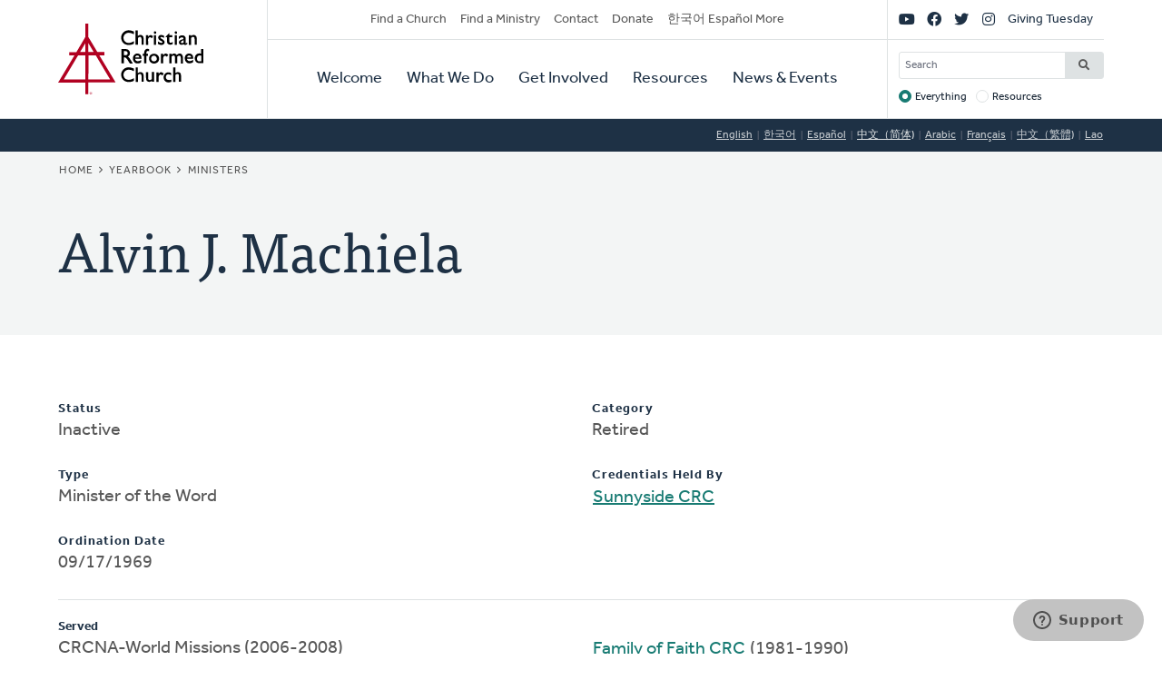

--- FILE ---
content_type: text/html; charset=UTF-8
request_url: https://www.crcna.org/ministers/1032?language=zh-hans
body_size: 5603
content:


<!DOCTYPE html>
<html lang="zh-hans" prefix="og: https://ogp.me/ns#">
  <head>
    <meta charset="utf-8" />
<noscript><style>form.antibot * :not(.antibot-message) { display: none !important; }</style>
</noscript><style>/* @see https://github.com/aFarkas/lazysizes#broken-image-symbol */.js img.lazyload:not([src]) { visibility: hidden; }/* @see https://github.com/aFarkas/lazysizes#automatically-setting-the-sizes-attribute */.js img.lazyloaded[data-sizes=auto] { display: block; width: 100%; }</style>
<meta name="description" content="The Christian Reformed Church is a diverse family of healthy congregations, assemblies, and ministries expressing the good news of God’s kingdom that transforms lives and communities worldwide." />
<meta name="abstract" content="The Christian Reformed Church is a diverse family of healthy congregations, assemblies, and ministries expressing the good news of God’s kingdom that transforms lives and communities worldwide." />
<link rel="canonical" href="https://www.crcna.org/ministers/1032?language=zh-hans" />
<meta property="og:site_name" content="Christian Reformed Church" />
<meta property="og:url" content="https://www.crcna.org/ministers/1032?language=zh-hans" />
<meta property="og:title" content="Alvin J. Machiela" />
<meta name="Generator" content="Drupal 11 (https://www.drupal.org)" />
<meta name="MobileOptimized" content="width" />
<meta name="HandheldFriendly" content="true" />
<meta name="viewport" content="width=device-width, initial-scale=1.0" />
<link rel="icon" href="/themes/custom/crcna/favicon.ico" type="image/vnd.microsoft.icon" />

    <title>Alvin J. Machiela | Christian Reformed Church</title>
    <link rel="stylesheet" media="all" href="/sites/default/files/css/css_pCpW8XxaxS7TjxFdb8kH-qlp98fKxIQBw6zkXIwtL0M.css?delta=0&amp;language=zh-hans&amp;theme=crcna&amp;include=eJxNjEEKgDAMwD602ed4lK6WMe1WaSfo7x140FtIIKTGsNp5oEy44RXoJ0rnGqV4D2TUELJoQonkHrJqFl7IGV4cNGNnq2j7vzb9tN8-jpDQ-QHU6C4-" />
<link rel="stylesheet" media="all" href="https://use.typekit.net/flm0bdx.css" />
<link rel="stylesheet" media="all" href="/sites/default/files/css/css_lgS7wPdMH1QJKFix13u4DPWORUV0s-ExqnBNQSOBJcY.css?delta=2&amp;language=zh-hans&amp;theme=crcna&amp;include=eJxNjEEKgDAMwD602ed4lK6WMe1WaSfo7x140FtIIKTGsNp5oEy44RXoJ0rnGqV4D2TUELJoQonkHrJqFl7IGV4cNGNnq2j7vzb9tN8-jpDQ-QHU6C4-" />

    <script type="application/json" data-drupal-selector="drupal-settings-json">{"path":{"baseUrl":"\/","pathPrefix":"","currentPath":"ministers\/1032","currentPathIsAdmin":false,"isFront":false,"currentLanguage":"en","currentQuery":{"language":"zh-hans"}},"pluralDelimiter":"\u0003","suppressDeprecationErrors":true,"gtag":{"tagId":"","consentMode":false,"otherIds":[],"events":[],"additionalConfigInfo":[]},"ajaxPageState":{"libraries":"[base64]","theme":"crcna","theme_token":null},"ajaxTrustedUrl":{"\/crcna-search":true},"gtm":{"tagId":null,"settings":{"data_layer":"dataLayer","include_classes":false,"allowlist_classes":"","blocklist_classes":"","include_environment":false,"environment_id":"","environment_token":""},"tagIds":["GTM-NHZGPL6"]},"lazy":{"lazysizes":{"lazyClass":"lazyload","loadedClass":"lazyloaded","loadingClass":"lazyloading","preloadClass":"lazypreload","errorClass":"lazyerror","autosizesClass":"lazyautosizes","srcAttr":"data-src","srcsetAttr":"data-srcset","sizesAttr":"data-sizes","minSize":40,"customMedia":[],"init":true,"expFactor":1.5,"hFac":0.80000000000000004,"loadMode":2,"loadHidden":true,"ricTimeout":0,"throttleDelay":125,"plugins":{"native-loading":"native-loading\/ls.native-loading","unveilhooks":"unveilhooks\/ls.unveilhooks"}},"placeholderSrc":"","preferNative":false,"minified":true,"libraryPath":"\/libraries\/lazysizes"},"googlePSE":{"language":"zh-hans","displayWatermark":0},"crcna_donations":{"cron_last":1768868173},"user":{"uid":0,"permissionsHash":"a7442bbe1027c7c2a9b821d69faa6bff9014fa7d02c9292d84138b515fb7a3d1"}}</script>
<script src="/sites/default/files/js/js_arK0-O0CzS_i1TzS2_i3XGb5xVpJVEJywuvbqq2rpUY.js?scope=header&amp;delta=0&amp;language=zh-hans&amp;theme=crcna&amp;include=eJxdikEOwjAMBD8U8HM4RlsT0rROjBwfKK8nVQEJLqOd3WXjBuKdMYtOkNPSw-HX0u-CjVibgz1OorxGnuGfgzZ40dbpplbfZU8wnskN46wtRZbCa8iqWYb0REcc6QJPVmHf1ZEpD_z7GQsev2UNgudGO15lbUwm"></script>
<script src="/modules/contrib/google_tag/js/gtag.js?t8fc0u"></script>
<script src="/modules/contrib/google_tag/js/gtm.js?t8fc0u"></script>

      </head>
  <body class="no-sidebar logged-out direction--ltr">
        <a href="#main-content" class="visually-hidden focusable" id="skip-to-main">
      Skip to main content
    </a>
    <noscript><iframe src="https://www.googletagmanager.com/ns.html?id=GTM-NHZGPL6"
                  height="0" width="0" style="display:none;visibility:hidden"></iframe></noscript>

      <div class="dialog-off-canvas-main-canvas" dir="ltr" data-off-canvas-main-canvas>
    

<div id="page"  class="page page-wrapper contained">

	<header role="banner" id="header" class="header">
		<div id="header">
			<div class="layout-container">
				<div class="header__branding">
					<a id="logo" name="Home" class="logo" href="https://www.crcna.org/?language=zh-hans">
						<span class="visually-hidden">Home</span>
					</a>
				</div>
				<div class="header__menus">

					<button id="toggle-search" class="toggle toggle--search" aria-controls="search" aria-expanded="false" aria-haspopup="menu">
						<i class="icon far fa-search" aria-hidden="true"></i>
						<div class="text">Search</div>
					</button>

					<div id="search" class="search">
						

  <div class="header-bottom-right-region">
    <div class="search-block-form google-cse block searchform" data-drupal-selector="search-block-form" id="block-searchform" role="search">
  
    
      <form action="/crcna-search" method="get" id="search-block-form" accept-charset="UTF-8" class="search-block-form">
  <div class="js-form-item form-item js-form-type-search form-item-keys js-form-item-keys form-no-label">
      <label for="edit-keys" class="visually-hidden">Search</label>
        <input title="Enter the terms you wish to search for." placeholder="Search" data-drupal-selector="edit-keys" type="search" id="edit-keys" name="keys" value="" size="15" maxlength="128" class="form-search" />

        </div>
<fieldset data-drupal-selector="edit-target" id="edit-target--wrapper" class="fieldgroup form-composite js-form-item form-item js-form-wrapper form-wrapper">
      <legend>
    <span class="fieldset-legend">Target</span>
  </legend>
  <div class="fieldset-wrapper">
                <div id="edit-target"><div class="js-form-item form-item js-form-type-radio form-item-target js-form-item-target">
        <input data-drupal-selector="edit-target-everything" type="radio" id="edit-target-everything" name="target" value="everything" checked="checked" class="form-radio" />

        <label for="edit-target-everything" class="option">Everything</label>
      </div>
<div class="js-form-item form-item js-form-type-radio form-item-target js-form-item-target">
        <input data-drupal-selector="edit-target-resources" type="radio" id="edit-target-resources" name="target" value="resources" class="form-radio" />

        <label for="edit-target-resources" class="option">Resources</label>
      </div>
</div>

          </div>
</fieldset>
<div data-drupal-selector="edit-actions" class="form-actions js-form-wrapper form-wrapper" id="edit-actions"><input data-drupal-selector="edit-submit" type="submit" id="edit-submit" value="Search" class="button js-form-submit form-submit" />
</div>

</form>

  </div>

  </div>

					</div>

					<button id="toggle-menu" class="toggle toggle--menu" aria-controls="mobile-menu" aria-expanded="false" aria-haspopup="menu">
						<i class="icon far fa-bars" aria-hidden="true"></i>
						<div class="text">Menu</div>
					</button>
											<div id="top-menu" class="top-menu">
							

  <div class="header-top-left-region">
    <nav role="navigation" aria-labelledby="block-secondarynavigation-menu" id="block-secondarynavigation" class="block secondarynavigation menu-block">
            
  <h2 class="visually-hidden" id="block-secondarynavigation-menu">Secondary Navigation</h2>
  

        
              <ul class="clearfix menu">
                    <li class="menu-item">
                  <a href="/churches?language=zh-hans" data-drupal-link-system-path="node/3588">Find a Church</a>
                        </li>
                <li class="menu-item">
                  <a href="/other/find-ministry?language=zh-hans" data-drupal-link-system-path="node/3589">Find a Ministry</a>
                        </li>
                <li class="menu-item">
                  <a href="/contact?language=zh-hans" data-drupal-link-system-path="node/3596">Contact</a>
                        </li>
                <li class="menu-item">
                  <a href="/donate?language=zh-hans" data-drupal-link-system-path="node/3595">Donate</a>
                        </li>
                <li class="menu-item">
                  <a href="/languages?language=zh-hans" data-drupal-link-system-path="node/3943389">한국어 Español More</a>
                        </li>
        </ul>
  


  </nav>

  </div>

						</div>

						<div id="mobile-menu" class="mobile-menu">
							<div class="main-menu">
								

  <div class="header-bottom-left-region">
    <nav role="navigation" aria-labelledby="block-primarynavigation-menu" id="block-primarynavigation" class="block primarynavigation menu-block">
            
  <h2 class="visually-hidden" id="block-primarynavigation-menu">Primary Navigation</h2>
  

        
              <ul class="clearfix menu">
                    <li class="menu-item">
                  <a href="/welcome?language=zh-hans" data-drupal-link-system-path="node/3590">Welcome</a>
                        </li>
                <li class="menu-item">
                  <a href="/ministries?language=zh-hans" data-drupal-link-system-path="node/3591">What We Do</a>
                        </li>
                <li class="menu-item">
                  <a href="/get-involved?language=zh-hans" data-drupal-link-system-path="node/3592">Get Involved</a>
                        </li>
                <li class="menu-item">
                  <a href="/resources?language=zh-hans" data-drupal-link-system-path="node/3593">Resources</a>
                        </li>
                <li class="menu-item">
                  <a href="/news-and-events?language=zh-hans" data-drupal-link-system-path="node/3594">News &amp; Events</a>
                        </li>
        </ul>
  


  </nav>

  </div>

							</div>
							<div class="social-menu">
								

  <div class="header-top-right-region">
    <nav role="navigation" aria-labelledby="block-sociallinks-menu" id="block-sociallinks" class="block sociallinks menu-block">
            
  <h2 class="visually-hidden" id="block-sociallinks-menu">Social Links</h2>
  

        
							<ul class="clearfix menu">
																	<li data-icon="fab fa-youtube" class="menu-item">
													<a href="http://youTube.com/crcna" class="has-icon">
								<i class="fab fa-youtube"></i>
								<span class="visually-hidden">YouTube</span>
							</a>
						
											</li>
														<li data-icon="fab fa-facebook" class="menu-item">
													<a href="https://www.facebook.com/crcna" class="has-icon">
								<i class="fab fa-facebook"></i>
								<span class="visually-hidden">Facebook</span>
							</a>
						
											</li>
														<li data-icon="fab fa-twitter" class="menu-item">
													<a href="https://twitter.com/crcna" class="has-icon">
								<i class="fab fa-twitter"></i>
								<span class="visually-hidden">Twitter</span>
							</a>
						
											</li>
														<li data-icon="fab fa-instagram" class="menu-item">
													<a href="https://www.instagram.com/crcna/" class="has-icon">
								<i class="fab fa-instagram"></i>
								<span class="visually-hidden">Instagram</span>
							</a>
						
											</li>
														<li class="menu-item">
													<a href="/givingtuesday?language=zh-hans" data-drupal-link-system-path="node/4485489">Giving Tuesday</a>
						
											</li>
							</ul>
			


  </nav>

  </div>

							</div>
						</div>
					
				</div>
			</div>
		</div>
	</header>

	

	<main role="main" class="content-main">
		<a id="main-content" tabindex="-1"></a>
		
					

  <div class="language-switcher-region">
    <div class="language-switcher-language-session block languageswitcher" id="block-languageswitcher" role="navigation">
  
    
      <ul class="links"><li data-drupal-link-query="{&quot;language&quot;:&quot;en&quot;}" data-drupal-link-system-path="ministers/1032"><a href="/ministers/1032?language=en" class="language-link" title="English" data-drupal-link-query="{&quot;language&quot;:&quot;en&quot;}" data-drupal-link-system-path="ministers/1032">English</a></li><li data-drupal-link-query="{&quot;language&quot;:&quot;ko&quot;}" data-drupal-link-system-path="ministers/1032"><a href="/ministers/1032?language=ko" class="language-link" title="Korean" data-drupal-link-query="{&quot;language&quot;:&quot;ko&quot;}" data-drupal-link-system-path="ministers/1032">한국어</a></li><li data-drupal-link-query="{&quot;language&quot;:&quot;es&quot;}" data-drupal-link-system-path="ministers/1032"><a href="/ministers/1032?language=es" class="language-link" title="Spanish" data-drupal-link-query="{&quot;language&quot;:&quot;es&quot;}" data-drupal-link-system-path="ministers/1032">Español</a></li><li data-drupal-link-query="{&quot;language&quot;:&quot;zh-hans&quot;}" data-drupal-link-system-path="ministers/1032" class="is-active" aria-current="page"><a href="/ministers/1032?language=zh-hans" class="language-link session-active is-active" title="Chinese, Simplified" data-drupal-link-query="{&quot;language&quot;:&quot;zh-hans&quot;}" data-drupal-link-system-path="ministers/1032" aria-current="page">中文（简体)</a></li><li data-drupal-link-query="{&quot;language&quot;:&quot;ar&quot;}" data-drupal-link-system-path="ministers/1032"><a href="/ministers/1032?language=ar" class="language-link" title="Arabic" data-drupal-link-query="{&quot;language&quot;:&quot;ar&quot;}" data-drupal-link-system-path="ministers/1032">Arabic</a></li><li data-drupal-link-query="{&quot;language&quot;:&quot;fr&quot;}" data-drupal-link-system-path="ministers/1032"><a href="/ministers/1032?language=fr" class="language-link" title="French" data-drupal-link-query="{&quot;language&quot;:&quot;fr&quot;}" data-drupal-link-system-path="ministers/1032">Français</a></li><li data-drupal-link-query="{&quot;language&quot;:&quot;zh-hant&quot;}" data-drupal-link-system-path="ministers/1032"><a href="/ministers/1032?language=zh-hant" class="language-link" title="Chinese, Traditional" data-drupal-link-query="{&quot;language&quot;:&quot;zh-hant&quot;}" data-drupal-link-system-path="ministers/1032">中文（繁體)</a></li><li data-drupal-link-query="{&quot;language&quot;:&quot;lo&quot;}" data-drupal-link-system-path="ministers/1032"><a href="/ministers/1032?language=lo" class="language-link" title="Lao" data-drupal-link-query="{&quot;language&quot;:&quot;lo&quot;}" data-drupal-link-system-path="ministers/1032">Lao</a></li></ul>
  </div>

  </div>

		
					<div class="highlighted">
				

  <div class="highlighted-region">
    <div id="block-crcna-breadcrumbs" class="block crcna-breadcrumbs">
  
    
        <nav role="navigation" aria-labelledby="system-breadcrumb" class="breadcrumb">
    <h2 id="system-breadcrumb" class="visually-hidden">Breadcrumb</h2>
    <ol>
          <li>
                  <a href="/?language=zh-hans">Home</a>
              </li>
          <li>
                  <a href="/yearbook?language=zh-hans">Yearbook</a>
              </li>
          <li>
                  <a href="/yearbook/ministers?language=zh-hans">Ministers</a>
              </li>
        </ol>
  </nav>

  </div>
<div id="block-crcnabanner" class="block crcnabanner">
  
    
      
<div class="banner">
  <div class="banner__wrapper">

    <div class="banner__text">
      <div class="layout-container">
        <div class="text">
          <h1>Alvin J. Machiela</h1>
        </div>
      </div>
    </div>
  </div>

</div>

  </div>

  </div>

			</div>
		
		
		
					

  <div class="messages-region">
    <div data-drupal-messages-fallback class="hidden"></div>

  </div>

		
		<div class="main-content">
			<div class="layout-content">
				

  <div class="content-region">
    <div id="block-crcna-content" class="block crcna-content">
  
    
      <div id="minister-page"><div class="columns"><div class="js-form-item form-item js-form-type-item form-item- js-form-item-">
      <label>Status</label>
        Inactive
        </div>
<div class="js-form-item form-item js-form-type-item form-item- js-form-item-">
      <label>Type</label>
        Minister of the Word
        </div>
<div class="js-form-item form-item js-form-type-item form-item- js-form-item-">
      <label>Ordination Date</label>
        09/17/1969
        </div>
<div class="js-form-item form-item js-form-type-item form-item- js-form-item-">
      <label>Category</label>
        Retired
        </div>
<div class="js-form-item form-item js-form-type-item form-item- js-form-item-">
      <label>Credentials Held By</label>
        <a href="/churches/2842?language=zh-hans">Sunnyside CRC</a>
        </div>
</div>
<hr />
<strong>Served</strong>
<ul><li>CRCNA-World Missions (2006-2008)</li><li><a href="/churches/2834?language=zh-hans">Sunnyslope CRC</a> (1996-2006)</li><li><a href="/churches/2702?language=zh-hans">Immanuel CRC</a> (1994-1996)</li><li><a href="/churches/7827?language=zh-hans">Good News Community</a> (1990-1993)</li><li><a href="/churches/2843?language=zh-hans">Family of Faith CRC</a> (1981-1990)</li><li><a href="/churches/6056?language=zh-hans">Good Shepherd CRC</a> (1975-1981)</li><li>Miss., Taiwan (1969-1975)</li></ul></div>

  </div>

  </div>

			</div>

					</div>
		
	</main>

	
	<footer role="contentinfo" id="footer" class="footer">
							<div class="footer__bottom">
				<div class="layout-container">
											<div class="footer__left">
							

  <div class="footer-left-region">
    <div id="block-crcnacopyright" class="block crcnacopyright">
  
    
      Unless otherwise noted, all content &copy; 2026 Christian Reformed Church in North America (CRCNA). All rights reserved.
  </div>
<nav role="navigation" aria-labelledby="block-footer-menu" id="block-footer" class="block footer menu-block">
            
  <h2 class="visually-hidden" id="block-footer-menu">Footer</h2>
  

        
              <ul class="clearfix menu">
                    <li class="menu-item">
                  <a href="https://www.crcna.org/sites/default/files/crcna_privacy_policy.pdf">Privacy Policy</a>
                        </li>
        </ul>
  


  </nav>

  </div>

						</div>
																<div class="footer__right">
							

  <div class="footer-right-region">
    <div id="block-crcnacontact" class="block crcnacontact">
  
    
      <div class="contact-container"><div class="contact-info"><a href="tel:800-272-5125" class="contact contact--phone">800-272-5125</a></div><div class="contact-info"><a href="/cdn-cgi/l/email-protection#dcb5b2bab39cbfaebfb2bdf2b3aebb" class="contact contact--email"><span class="__cf_email__" data-cfemail="4d24232b220d2e3f2e232c63223f2a">[email&#160;protected]</span></a></div><div class="contact-info"><a href="https://support.crcna.org/hc/en-us/requests/new" class="contact contact--chat">Live Chat</a></div></div><div class="contact-link"><a href="/contact?language=zh-hans">See All Contact Info</a></div>
  </div>

  </div>

						</div>
																<div class="footer__middle">
							

  <div class="footer-middle-region">
    <nav role="navigation" aria-labelledby="block-getconnected-menu" id="block-getconnected" class="block getconnected menu-block">
      
  <h2 id="block-getconnected-menu">Get Connected</h2>
  

        
              <ul class="clearfix menu">
                    <li class="menu-item">
                  <a href="/news-and-events/crc-news-weekly-email?language=zh-hans" data-drupal-link-system-path="node/3619">Weekly Email</a>
                        </li>
                <li class="menu-item">
                  <a href="https://network.crcna.org/">The Network</a>
                        </li>
                <li class="menu-item">
                  <a href="https://www.facebook.com/crcna">Facebook</a>
                        </li>
                <li class="menu-item">
                  <a href="https://twitter.com/crcna">Twitter</a>
                        </li>
                <li class="menu-item">
                  <a href="https://www.instagram.com/crcna/">Instagram</a>
                        </li>
        </ul>
  


  </nav>
<nav role="navigation" aria-labelledby="block-getinvolved-menu" id="block-getinvolved" class="block getinvolved menu-block">
      
  <h2 id="block-getinvolved-menu">Get Involved</h2>
  

        
              <ul class="clearfix menu">
                    <li class="menu-item">
                  <a href="/church-finder">Find a Church</a>
                        </li>
                <li class="menu-item">
                  <a href="/other/find-ministry?language=zh-hans" data-drupal-link-system-path="node/3589">Find a Ministry</a>
                        </li>
                <li class="menu-item">
                  <a href="/donate?language=zh-hans" data-drupal-link-system-path="node/3595">Donate</a>
                        </li>
                <li class="menu-item">
                  <a href="/get-involved/volunteer?language=zh-hans" data-drupal-link-system-path="node/3606">Volunteer</a>
                        </li>
                <li class="menu-item">
                  <a href="/get-involved/careers?language=zh-hans" data-drupal-link-system-path="node/3607">Careers</a>
                        </li>
        </ul>
  


  </nav>
<nav role="navigation" aria-labelledby="block-quicklinks-menu" id="block-quicklinks" class="block quicklinks menu-block">
      
  <h2 id="block-quicklinks-menu">Quick Links</h2>
  

        
              <ul class="clearfix menu">
                    <li class="menu-item">
                  <a href="https://www.thebanner.org/">The Banner</a>
                        </li>
                <li class="menu-item">
                  <a href="https://crcna.wufoo.com/forms/qa6fexc1cq1rc8/">Address Change Form</a>
                        </li>
                <li class="menu-item">
                  <a href="/comment-guidelines?language=zh-hans" data-drupal-link-system-path="node/3943222">Comment Guidelines</a>
                        </li>
                <li class="menu-item">
                  <a href="/news-and-events/press-and-media-resources?language=zh-hans" data-drupal-link-system-path="node/3618">For the Media</a>
                        </li>
                <li class="menu-item">
                  <a href="/welcome/governance?language=zh-hans" data-drupal-link-system-path="node/3613">Governance</a>
                        </li>
        </ul>
  


  </nav>

  </div>

						</div>
									</div>
			</div>
			</footer>

</div>

  </div>

    
    <script data-cfasync="false" src="/cdn-cgi/scripts/5c5dd728/cloudflare-static/email-decode.min.js"></script><script src="/core/assets/vendor/jquery/jquery.min.js?v=4.0.0-rc.1"></script>
<script src="/sites/default/files/js/js_fbuwnMNXcVNe2qwfK0jWRm_SF8WuuZhqwIT59Kqnuo0.js?scope=footer&amp;delta=1&amp;language=zh-hans&amp;theme=crcna&amp;include=eJxdikEOwjAMBD8U8HM4RlsT0rROjBwfKK8nVQEJLqOd3WXjBuKdMYtOkNPSw-HX0u-CjVibgz1OorxGnuGfgzZ40dbpplbfZU8wnskN46wtRZbCa8iqWYb0REcc6QJPVmHf1ZEpD_z7GQsev2UNgudGO15lbUwm"></script>
<script src="https://kit.fontawesome.com/7b18199a46.js" crossorigin="anonymous"></script>
<script src="/sites/default/files/js/js_G2V3isiAv_Ny2Z1fvhfiE9J28q0NTa4pOrIE8f31cbQ.js?scope=footer&amp;delta=3&amp;language=zh-hans&amp;theme=crcna&amp;include=eJxdikEOwjAMBD8U8HM4RlsT0rROjBwfKK8nVQEJLqOd3WXjBuKdMYtOkNPSw-HX0u-CjVibgz1OorxGnuGfgzZ40dbpplbfZU8wnskN46wtRZbCa8iqWYb0REcc6QJPVmHf1ZEpD_z7GQsev2UNgudGO15lbUwm"></script>

  </body>
</html>
